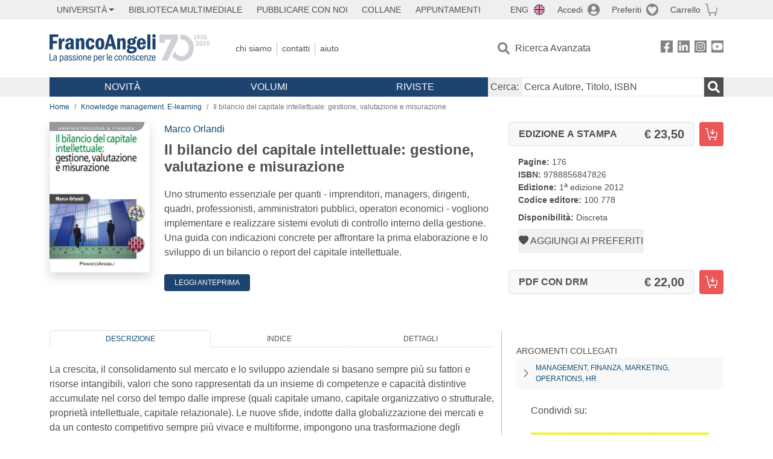

--- FILE ---
content_type: text/html; charset=utf-8
request_url: https://francoangeli.it/IsLibroInPreferiti/true/20017/1/10
body_size: -198
content:

        <button onclick="icone.preferiti.on()" hx-get="/preferiti/True/20017/1/10" hx-swap="outerHTML"
                class="btn preferiti-out cursor-pointer" style="padding:0">
            <i class="bi bi-heart-fill"></i>
            <span> Aggiungi ai preferiti</span>
        </button>




--- FILE ---
content_type: text/html; charset=utf-8
request_url: https://francoangeli.it/IsLibroInPreferiti/true/20017/2/21
body_size: -189
content:

        <button onclick="icone.preferiti.on()" hx-get="/preferiti/True/20017/2/21" hx-swap="outerHTML"
                class="btn preferiti-out cursor-pointer" style="padding:0">
            <i class="bi bi-heart-fill"></i>
            <span> Aggiungi ai preferiti</span>
        </button>


